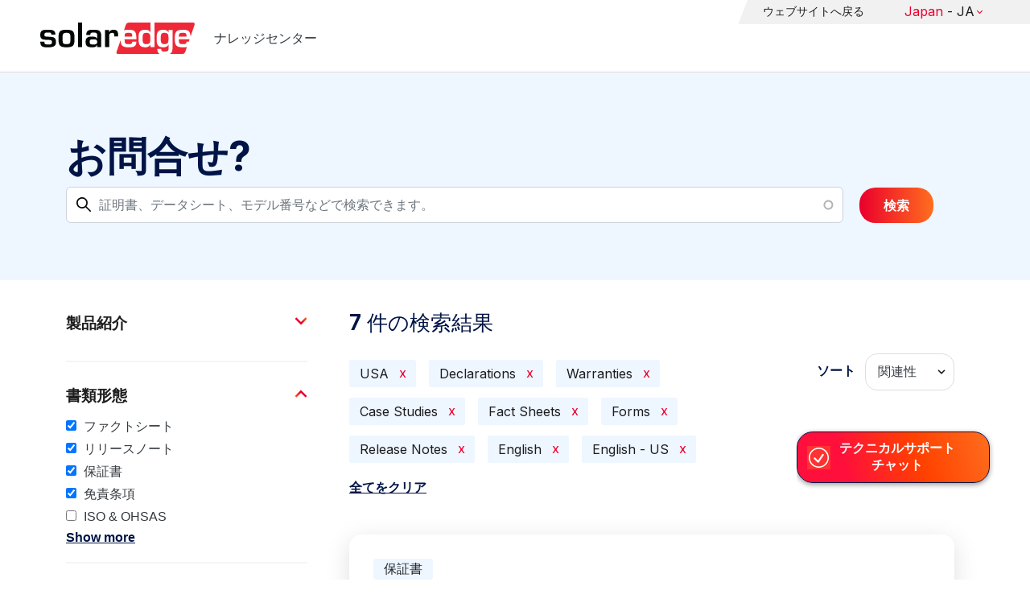

--- FILE ---
content_type: text/plain; charset=UTF-8
request_url: https://knowledge-center.solaredge.com/c99a4269-161c-4242-a3f0-28d44fa6ce24?
body_size: 44
content:
{"ssresp":"2","jsrecvd":"true","__uzmaj":"9554afd8-dacf-46aa-9547-9511eb3775b9","__uzmbj":"1769055546","__uzmcj":"950571025113","__uzmdj":"1769055546","jsbd2":"167d813f-cnq5-a35a-65d9-792d60b62b67"}

--- FILE ---
content_type: text/plain; charset=UTF-8
request_url: https://knowledge-center.solaredge.com/c99a4269-161c-4242-a3f0-28d44fa6ce24?
body_size: 322
content:
{"ssresp":"2","jsrecvd":"true","__uzmaj":"9169f3b9-adcb-4258-940e-cb3f86318a15","__uzmbj":"1769055546","__uzmcj":"129551082434","__uzmdj":"1769055546","__uzmlj":"lQ3Sqm7ZrreWjPon9ai/1byYUfvLraiQfugdkqOUn1Q=","__uzmfj":"7f90009169f3b9-adcb-4258-940e-cb3f86318a151-17690555463730-002fd5c211f66466a7210","uzmxj":"7f90003249478d-ad6f-458c-8bd6-e56b30ceb0d61-17690555463730-9a56c718dc81e9d210","dync":"uzmx","jsbd2":"8b7375ac-cnq5-a35a-77ee-2d2091d192a8","mc":{},"mct":"field-content,facets-checkbox,page-link,form-autocomplete form-control ui-autocomplete-input,filter-collapsing-link,facet-item__value,remove,acquia-search-auto-submit button js-form-submit form-submit btn btn-,layout-main-wrapper clearfix,facet-item"}

--- FILE ---
content_type: text/javascript
request_url: https://knowledge-center.solaredge.com/themes/custom/barrio_solaredge/js/custom.js?v=10.4.7
body_size: 284
content:
/**
 * @file
 * Global utilities.
 *
 */
(function($, Drupal) {

  'use strict';

  Drupal.behaviors.barrio_solaredge = {
    attach: function(context, settings) {
      $('.content').mouseover(function (){
        $(this).find('.menu-dropdown').removeClass('hidden');
      });
      $('.content').mouseout(function (){
        $(this).find('.menu-dropdown').addClass('hidden');
      });
    }
  };

})(jQuery, Drupal);
